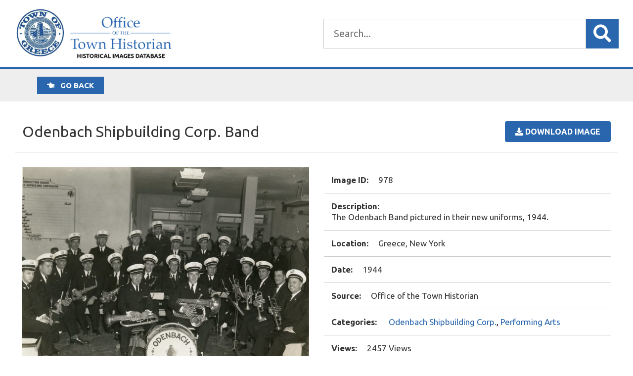

--- FILE ---
content_type: text/html; charset=UTF-8
request_url: https://greeceimages.org/images/odenbach-shipbuilding-corp-band/
body_size: 9455
content:
<!DOCTYPE html>
<html lang="en-US">
	<head>
		<meta charset="UTF-8">
		<meta name="viewport" content="width=device-width">
		<link href="https://fonts.googleapis.com/css?family=Ubuntu:300,400,700|Fanwood+Text" rel="stylesheet">
		<link rel="stylesheet" href="https://use.fontawesome.com/releases/v5.1.0/css/all.css" integrity="sha384-lKuwvrZot6UHsBSfcMvOkWwlCMgc0TaWr+30HWe3a4ltaBwTZhyTEggF5tJv8tbt" crossorigin="anonymous">


		<meta name='robots' content='index, follow, max-image-preview:large, max-snippet:-1, max-video-preview:-1' />

	<!-- This site is optimized with the Yoast SEO plugin v26.7 - https://yoast.com/wordpress/plugins/seo/ -->
	<title>Odenbach Shipbuilding Corp. Band - Town of Greece Historical Images</title>
	<link rel="canonical" href="https://greeceimages.org/images/odenbach-shipbuilding-corp-band/" />
	<meta property="og:locale" content="en_US" />
	<meta property="og:type" content="article" />
	<meta property="og:title" content="Odenbach Shipbuilding Corp. Band - Town of Greece Historical Images" />
	<meta property="og:url" content="https://greeceimages.org/images/odenbach-shipbuilding-corp-band/" />
	<meta property="og:site_name" content="Town of Greece Historical Images" />
	<meta property="og:image" content="https://greeceimages.org/wp-content/uploads/img213-e1537460382733.jpg" />
	<meta property="og:image:width" content="1380" />
	<meta property="og:image:height" content="1096" />
	<meta property="og:image:type" content="image/jpeg" />
	<meta name="twitter:card" content="summary_large_image" />
	<script type="application/ld+json" class="yoast-schema-graph">{"@context":"https://schema.org","@graph":[{"@type":"WebPage","@id":"https://greeceimages.org/images/odenbach-shipbuilding-corp-band/","url":"https://greeceimages.org/images/odenbach-shipbuilding-corp-band/","name":"Odenbach Shipbuilding Corp. Band - Town of Greece Historical Images","isPartOf":{"@id":"https://greeceimages.org/#website"},"primaryImageOfPage":{"@id":"https://greeceimages.org/images/odenbach-shipbuilding-corp-band/#primaryimage"},"image":{"@id":"https://greeceimages.org/images/odenbach-shipbuilding-corp-band/#primaryimage"},"thumbnailUrl":"https://greeceimages.org/wp-content/uploads/img213-e1537460382733.jpg","datePublished":"2018-09-20T16:20:56+00:00","breadcrumb":{"@id":"https://greeceimages.org/images/odenbach-shipbuilding-corp-band/#breadcrumb"},"inLanguage":"en-US","potentialAction":[{"@type":"ReadAction","target":["https://greeceimages.org/images/odenbach-shipbuilding-corp-band/"]}]},{"@type":"ImageObject","inLanguage":"en-US","@id":"https://greeceimages.org/images/odenbach-shipbuilding-corp-band/#primaryimage","url":"https://greeceimages.org/wp-content/uploads/img213-e1537460382733.jpg","contentUrl":"https://greeceimages.org/wp-content/uploads/img213-e1537460382733.jpg","width":1380,"height":1096},{"@type":"BreadcrumbList","@id":"https://greeceimages.org/images/odenbach-shipbuilding-corp-band/#breadcrumb","itemListElement":[{"@type":"ListItem","position":1,"name":"Home","item":"https://greeceimages.org/"},{"@type":"ListItem","position":2,"name":"Images","item":"https://greeceimages.org/images/"},{"@type":"ListItem","position":3,"name":"Odenbach Shipbuilding Corp. Band"}]},{"@type":"WebSite","@id":"https://greeceimages.org/#website","url":"https://greeceimages.org/","name":"Town of Greece Historical Images","description":"Historical Images Database","publisher":{"@id":"https://greeceimages.org/#organization"},"potentialAction":[{"@type":"SearchAction","target":{"@type":"EntryPoint","urlTemplate":"https://greeceimages.org/?s={search_term_string}"},"query-input":{"@type":"PropertyValueSpecification","valueRequired":true,"valueName":"search_term_string"}}],"inLanguage":"en-US"},{"@type":"Organization","@id":"https://greeceimages.org/#organization","name":"Town of Greece","url":"https://greeceimages.org/","logo":{"@type":"ImageObject","inLanguage":"en-US","@id":"https://greeceimages.org/#/schema/logo/image/","url":"https://greeceimages.org/wp-content/uploads/icon-1.png","contentUrl":"https://greeceimages.org/wp-content/uploads/icon-1.png","width":512,"height":512,"caption":"Town of Greece"},"image":{"@id":"https://greeceimages.org/#/schema/logo/image/"}}]}</script>
	<!-- / Yoast SEO plugin. -->


<link rel='dns-prefetch' href='//static.addtoany.com' />
<link rel="alternate" title="oEmbed (JSON)" type="application/json+oembed" href="https://greeceimages.org/wp-json/oembed/1.0/embed?url=https%3A%2F%2Fgreeceimages.org%2Fimages%2Fodenbach-shipbuilding-corp-band%2F" />
<link rel="alternate" title="oEmbed (XML)" type="text/xml+oembed" href="https://greeceimages.org/wp-json/oembed/1.0/embed?url=https%3A%2F%2Fgreeceimages.org%2Fimages%2Fodenbach-shipbuilding-corp-band%2F&#038;format=xml" />
<style id='wp-img-auto-sizes-contain-inline-css' type='text/css'>
img:is([sizes=auto i],[sizes^="auto," i]){contain-intrinsic-size:3000px 1500px}
/*# sourceURL=wp-img-auto-sizes-contain-inline-css */
</style>
<style id='wp-emoji-styles-inline-css' type='text/css'>

	img.wp-smiley, img.emoji {
		display: inline !important;
		border: none !important;
		box-shadow: none !important;
		height: 1em !important;
		width: 1em !important;
		margin: 0 0.07em !important;
		vertical-align: -0.1em !important;
		background: none !important;
		padding: 0 !important;
	}
/*# sourceURL=wp-emoji-styles-inline-css */
</style>
<style id='wp-block-library-inline-css' type='text/css'>
:root{--wp-block-synced-color:#7a00df;--wp-block-synced-color--rgb:122,0,223;--wp-bound-block-color:var(--wp-block-synced-color);--wp-editor-canvas-background:#ddd;--wp-admin-theme-color:#007cba;--wp-admin-theme-color--rgb:0,124,186;--wp-admin-theme-color-darker-10:#006ba1;--wp-admin-theme-color-darker-10--rgb:0,107,160.5;--wp-admin-theme-color-darker-20:#005a87;--wp-admin-theme-color-darker-20--rgb:0,90,135;--wp-admin-border-width-focus:2px}@media (min-resolution:192dpi){:root{--wp-admin-border-width-focus:1.5px}}.wp-element-button{cursor:pointer}:root .has-very-light-gray-background-color{background-color:#eee}:root .has-very-dark-gray-background-color{background-color:#313131}:root .has-very-light-gray-color{color:#eee}:root .has-very-dark-gray-color{color:#313131}:root .has-vivid-green-cyan-to-vivid-cyan-blue-gradient-background{background:linear-gradient(135deg,#00d084,#0693e3)}:root .has-purple-crush-gradient-background{background:linear-gradient(135deg,#34e2e4,#4721fb 50%,#ab1dfe)}:root .has-hazy-dawn-gradient-background{background:linear-gradient(135deg,#faaca8,#dad0ec)}:root .has-subdued-olive-gradient-background{background:linear-gradient(135deg,#fafae1,#67a671)}:root .has-atomic-cream-gradient-background{background:linear-gradient(135deg,#fdd79a,#004a59)}:root .has-nightshade-gradient-background{background:linear-gradient(135deg,#330968,#31cdcf)}:root .has-midnight-gradient-background{background:linear-gradient(135deg,#020381,#2874fc)}:root{--wp--preset--font-size--normal:16px;--wp--preset--font-size--huge:42px}.has-regular-font-size{font-size:1em}.has-larger-font-size{font-size:2.625em}.has-normal-font-size{font-size:var(--wp--preset--font-size--normal)}.has-huge-font-size{font-size:var(--wp--preset--font-size--huge)}.has-text-align-center{text-align:center}.has-text-align-left{text-align:left}.has-text-align-right{text-align:right}.has-fit-text{white-space:nowrap!important}#end-resizable-editor-section{display:none}.aligncenter{clear:both}.items-justified-left{justify-content:flex-start}.items-justified-center{justify-content:center}.items-justified-right{justify-content:flex-end}.items-justified-space-between{justify-content:space-between}.screen-reader-text{border:0;clip-path:inset(50%);height:1px;margin:-1px;overflow:hidden;padding:0;position:absolute;width:1px;word-wrap:normal!important}.screen-reader-text:focus{background-color:#ddd;clip-path:none;color:#444;display:block;font-size:1em;height:auto;left:5px;line-height:normal;padding:15px 23px 14px;text-decoration:none;top:5px;width:auto;z-index:100000}html :where(.has-border-color){border-style:solid}html :where([style*=border-top-color]){border-top-style:solid}html :where([style*=border-right-color]){border-right-style:solid}html :where([style*=border-bottom-color]){border-bottom-style:solid}html :where([style*=border-left-color]){border-left-style:solid}html :where([style*=border-width]){border-style:solid}html :where([style*=border-top-width]){border-top-style:solid}html :where([style*=border-right-width]){border-right-style:solid}html :where([style*=border-bottom-width]){border-bottom-style:solid}html :where([style*=border-left-width]){border-left-style:solid}html :where(img[class*=wp-image-]){height:auto;max-width:100%}:where(figure){margin:0 0 1em}html :where(.is-position-sticky){--wp-admin--admin-bar--position-offset:var(--wp-admin--admin-bar--height,0px)}@media screen and (max-width:600px){html :where(.is-position-sticky){--wp-admin--admin-bar--position-offset:0px}}

/*# sourceURL=wp-block-library-inline-css */
</style><style id='global-styles-inline-css' type='text/css'>
:root{--wp--preset--aspect-ratio--square: 1;--wp--preset--aspect-ratio--4-3: 4/3;--wp--preset--aspect-ratio--3-4: 3/4;--wp--preset--aspect-ratio--3-2: 3/2;--wp--preset--aspect-ratio--2-3: 2/3;--wp--preset--aspect-ratio--16-9: 16/9;--wp--preset--aspect-ratio--9-16: 9/16;--wp--preset--color--black: #000000;--wp--preset--color--cyan-bluish-gray: #abb8c3;--wp--preset--color--white: #ffffff;--wp--preset--color--pale-pink: #f78da7;--wp--preset--color--vivid-red: #cf2e2e;--wp--preset--color--luminous-vivid-orange: #ff6900;--wp--preset--color--luminous-vivid-amber: #fcb900;--wp--preset--color--light-green-cyan: #7bdcb5;--wp--preset--color--vivid-green-cyan: #00d084;--wp--preset--color--pale-cyan-blue: #8ed1fc;--wp--preset--color--vivid-cyan-blue: #0693e3;--wp--preset--color--vivid-purple: #9b51e0;--wp--preset--gradient--vivid-cyan-blue-to-vivid-purple: linear-gradient(135deg,rgb(6,147,227) 0%,rgb(155,81,224) 100%);--wp--preset--gradient--light-green-cyan-to-vivid-green-cyan: linear-gradient(135deg,rgb(122,220,180) 0%,rgb(0,208,130) 100%);--wp--preset--gradient--luminous-vivid-amber-to-luminous-vivid-orange: linear-gradient(135deg,rgb(252,185,0) 0%,rgb(255,105,0) 100%);--wp--preset--gradient--luminous-vivid-orange-to-vivid-red: linear-gradient(135deg,rgb(255,105,0) 0%,rgb(207,46,46) 100%);--wp--preset--gradient--very-light-gray-to-cyan-bluish-gray: linear-gradient(135deg,rgb(238,238,238) 0%,rgb(169,184,195) 100%);--wp--preset--gradient--cool-to-warm-spectrum: linear-gradient(135deg,rgb(74,234,220) 0%,rgb(151,120,209) 20%,rgb(207,42,186) 40%,rgb(238,44,130) 60%,rgb(251,105,98) 80%,rgb(254,248,76) 100%);--wp--preset--gradient--blush-light-purple: linear-gradient(135deg,rgb(255,206,236) 0%,rgb(152,150,240) 100%);--wp--preset--gradient--blush-bordeaux: linear-gradient(135deg,rgb(254,205,165) 0%,rgb(254,45,45) 50%,rgb(107,0,62) 100%);--wp--preset--gradient--luminous-dusk: linear-gradient(135deg,rgb(255,203,112) 0%,rgb(199,81,192) 50%,rgb(65,88,208) 100%);--wp--preset--gradient--pale-ocean: linear-gradient(135deg,rgb(255,245,203) 0%,rgb(182,227,212) 50%,rgb(51,167,181) 100%);--wp--preset--gradient--electric-grass: linear-gradient(135deg,rgb(202,248,128) 0%,rgb(113,206,126) 100%);--wp--preset--gradient--midnight: linear-gradient(135deg,rgb(2,3,129) 0%,rgb(40,116,252) 100%);--wp--preset--font-size--small: 13px;--wp--preset--font-size--medium: 20px;--wp--preset--font-size--large: 36px;--wp--preset--font-size--x-large: 42px;--wp--preset--spacing--20: 0.44rem;--wp--preset--spacing--30: 0.67rem;--wp--preset--spacing--40: 1rem;--wp--preset--spacing--50: 1.5rem;--wp--preset--spacing--60: 2.25rem;--wp--preset--spacing--70: 3.38rem;--wp--preset--spacing--80: 5.06rem;--wp--preset--shadow--natural: 6px 6px 9px rgba(0, 0, 0, 0.2);--wp--preset--shadow--deep: 12px 12px 50px rgba(0, 0, 0, 0.4);--wp--preset--shadow--sharp: 6px 6px 0px rgba(0, 0, 0, 0.2);--wp--preset--shadow--outlined: 6px 6px 0px -3px rgb(255, 255, 255), 6px 6px rgb(0, 0, 0);--wp--preset--shadow--crisp: 6px 6px 0px rgb(0, 0, 0);}:where(.is-layout-flex){gap: 0.5em;}:where(.is-layout-grid){gap: 0.5em;}body .is-layout-flex{display: flex;}.is-layout-flex{flex-wrap: wrap;align-items: center;}.is-layout-flex > :is(*, div){margin: 0;}body .is-layout-grid{display: grid;}.is-layout-grid > :is(*, div){margin: 0;}:where(.wp-block-columns.is-layout-flex){gap: 2em;}:where(.wp-block-columns.is-layout-grid){gap: 2em;}:where(.wp-block-post-template.is-layout-flex){gap: 1.25em;}:where(.wp-block-post-template.is-layout-grid){gap: 1.25em;}.has-black-color{color: var(--wp--preset--color--black) !important;}.has-cyan-bluish-gray-color{color: var(--wp--preset--color--cyan-bluish-gray) !important;}.has-white-color{color: var(--wp--preset--color--white) !important;}.has-pale-pink-color{color: var(--wp--preset--color--pale-pink) !important;}.has-vivid-red-color{color: var(--wp--preset--color--vivid-red) !important;}.has-luminous-vivid-orange-color{color: var(--wp--preset--color--luminous-vivid-orange) !important;}.has-luminous-vivid-amber-color{color: var(--wp--preset--color--luminous-vivid-amber) !important;}.has-light-green-cyan-color{color: var(--wp--preset--color--light-green-cyan) !important;}.has-vivid-green-cyan-color{color: var(--wp--preset--color--vivid-green-cyan) !important;}.has-pale-cyan-blue-color{color: var(--wp--preset--color--pale-cyan-blue) !important;}.has-vivid-cyan-blue-color{color: var(--wp--preset--color--vivid-cyan-blue) !important;}.has-vivid-purple-color{color: var(--wp--preset--color--vivid-purple) !important;}.has-black-background-color{background-color: var(--wp--preset--color--black) !important;}.has-cyan-bluish-gray-background-color{background-color: var(--wp--preset--color--cyan-bluish-gray) !important;}.has-white-background-color{background-color: var(--wp--preset--color--white) !important;}.has-pale-pink-background-color{background-color: var(--wp--preset--color--pale-pink) !important;}.has-vivid-red-background-color{background-color: var(--wp--preset--color--vivid-red) !important;}.has-luminous-vivid-orange-background-color{background-color: var(--wp--preset--color--luminous-vivid-orange) !important;}.has-luminous-vivid-amber-background-color{background-color: var(--wp--preset--color--luminous-vivid-amber) !important;}.has-light-green-cyan-background-color{background-color: var(--wp--preset--color--light-green-cyan) !important;}.has-vivid-green-cyan-background-color{background-color: var(--wp--preset--color--vivid-green-cyan) !important;}.has-pale-cyan-blue-background-color{background-color: var(--wp--preset--color--pale-cyan-blue) !important;}.has-vivid-cyan-blue-background-color{background-color: var(--wp--preset--color--vivid-cyan-blue) !important;}.has-vivid-purple-background-color{background-color: var(--wp--preset--color--vivid-purple) !important;}.has-black-border-color{border-color: var(--wp--preset--color--black) !important;}.has-cyan-bluish-gray-border-color{border-color: var(--wp--preset--color--cyan-bluish-gray) !important;}.has-white-border-color{border-color: var(--wp--preset--color--white) !important;}.has-pale-pink-border-color{border-color: var(--wp--preset--color--pale-pink) !important;}.has-vivid-red-border-color{border-color: var(--wp--preset--color--vivid-red) !important;}.has-luminous-vivid-orange-border-color{border-color: var(--wp--preset--color--luminous-vivid-orange) !important;}.has-luminous-vivid-amber-border-color{border-color: var(--wp--preset--color--luminous-vivid-amber) !important;}.has-light-green-cyan-border-color{border-color: var(--wp--preset--color--light-green-cyan) !important;}.has-vivid-green-cyan-border-color{border-color: var(--wp--preset--color--vivid-green-cyan) !important;}.has-pale-cyan-blue-border-color{border-color: var(--wp--preset--color--pale-cyan-blue) !important;}.has-vivid-cyan-blue-border-color{border-color: var(--wp--preset--color--vivid-cyan-blue) !important;}.has-vivid-purple-border-color{border-color: var(--wp--preset--color--vivid-purple) !important;}.has-vivid-cyan-blue-to-vivid-purple-gradient-background{background: var(--wp--preset--gradient--vivid-cyan-blue-to-vivid-purple) !important;}.has-light-green-cyan-to-vivid-green-cyan-gradient-background{background: var(--wp--preset--gradient--light-green-cyan-to-vivid-green-cyan) !important;}.has-luminous-vivid-amber-to-luminous-vivid-orange-gradient-background{background: var(--wp--preset--gradient--luminous-vivid-amber-to-luminous-vivid-orange) !important;}.has-luminous-vivid-orange-to-vivid-red-gradient-background{background: var(--wp--preset--gradient--luminous-vivid-orange-to-vivid-red) !important;}.has-very-light-gray-to-cyan-bluish-gray-gradient-background{background: var(--wp--preset--gradient--very-light-gray-to-cyan-bluish-gray) !important;}.has-cool-to-warm-spectrum-gradient-background{background: var(--wp--preset--gradient--cool-to-warm-spectrum) !important;}.has-blush-light-purple-gradient-background{background: var(--wp--preset--gradient--blush-light-purple) !important;}.has-blush-bordeaux-gradient-background{background: var(--wp--preset--gradient--blush-bordeaux) !important;}.has-luminous-dusk-gradient-background{background: var(--wp--preset--gradient--luminous-dusk) !important;}.has-pale-ocean-gradient-background{background: var(--wp--preset--gradient--pale-ocean) !important;}.has-electric-grass-gradient-background{background: var(--wp--preset--gradient--electric-grass) !important;}.has-midnight-gradient-background{background: var(--wp--preset--gradient--midnight) !important;}.has-small-font-size{font-size: var(--wp--preset--font-size--small) !important;}.has-medium-font-size{font-size: var(--wp--preset--font-size--medium) !important;}.has-large-font-size{font-size: var(--wp--preset--font-size--large) !important;}.has-x-large-font-size{font-size: var(--wp--preset--font-size--x-large) !important;}
/*# sourceURL=global-styles-inline-css */
</style>

<style id='classic-theme-styles-inline-css' type='text/css'>
/*! This file is auto-generated */
.wp-block-button__link{color:#fff;background-color:#32373c;border-radius:9999px;box-shadow:none;text-decoration:none;padding:calc(.667em + 2px) calc(1.333em + 2px);font-size:1.125em}.wp-block-file__button{background:#32373c;color:#fff;text-decoration:none}
/*# sourceURL=/wp-includes/css/classic-themes.min.css */
</style>
<link rel='stylesheet' id='wpmf-gallery-popup-style-css' href='https://greeceimages.org/wp-content/plugins/wp-media-folder/assets/css/display-gallery/magnific-popup.css?ver=0.9.9' type='text/css' media='all' />
<link rel='stylesheet' id='responsive-lightbox-glightbox-css' href='https://greeceimages.org/wp-content/plugins/responsive-lightbox/assets/glightbox/glightbox.min.css?ver=3.3.0' type='text/css' media='all' />
<link rel='stylesheet' id='bootstrap-css' href='https://greeceimages.org/wp-content/themes/greeceimages/css/bootstrap.min.css?ver=4.1.1' type='text/css' media='all' />
<link rel='stylesheet' id='slick-css' href='https://greeceimages.org/wp-content/themes/greeceimages/css/slick.css?ver=1.8.12' type='text/css' media='all' />
<link rel='stylesheet' id='slick-theme-css' href='https://greeceimages.org/wp-content/themes/greeceimages/css/slick-theme.css?ver=1.8.12' type='text/css' media='all' />
<link rel='stylesheet' id='wp-pagenavi-css' href='https://greeceimages.org/wp-content/plugins/wp-pagenavi/pagenavi-css.css?ver=2.70' type='text/css' media='all' />
<link rel='stylesheet' id='addtoany-css' href='https://greeceimages.org/wp-content/plugins/add-to-any/addtoany.min.css?ver=1.16' type='text/css' media='all' />
<link rel='stylesheet' id='style-style-css' href='https://greeceimages.org/wp-content/themes/greeceimages/css/style.css?ver=1536951333' type='text/css' media='all' />
<script type="text/javascript" src="https://greeceimages.org/wp-includes/js/jquery/jquery.min.js?ver=3.7.1" id="jquery-core-js"></script>
<script type="text/javascript" src="https://greeceimages.org/wp-includes/js/jquery/jquery-migrate.min.js?ver=3.4.1" id="jquery-migrate-js"></script>
<script type="text/javascript" id="addtoany-core-js-before">
/* <![CDATA[ */
window.a2a_config=window.a2a_config||{};a2a_config.callbacks=[];a2a_config.overlays=[];a2a_config.templates={};

//# sourceURL=addtoany-core-js-before
/* ]]> */
</script>
<script type="text/javascript" defer src="https://static.addtoany.com/menu/page.js" id="addtoany-core-js"></script>
<script type="text/javascript" defer src="https://greeceimages.org/wp-content/plugins/add-to-any/addtoany.min.js?ver=1.1" id="addtoany-jquery-js"></script>
<script type="text/javascript" src="https://greeceimages.org/wp-content/plugins/responsive-lightbox/assets/dompurify/purify.min.js?ver=3.3.1" id="dompurify-js"></script>
<script type="text/javascript" id="responsive-lightbox-sanitizer-js-before">
/* <![CDATA[ */
window.RLG = window.RLG || {}; window.RLG.sanitizeAllowedHosts = ["youtube.com","www.youtube.com","youtu.be","vimeo.com","player.vimeo.com"];
//# sourceURL=responsive-lightbox-sanitizer-js-before
/* ]]> */
</script>
<script type="text/javascript" src="https://greeceimages.org/wp-content/plugins/responsive-lightbox/js/sanitizer.js?ver=2.6.1" id="responsive-lightbox-sanitizer-js"></script>
<script type="text/javascript" src="https://greeceimages.org/wp-content/plugins/responsive-lightbox/assets/glightbox/glightbox.min.js?ver=3.3.0" id="responsive-lightbox-glightbox-js"></script>
<script type="text/javascript" src="https://greeceimages.org/wp-includes/js/underscore.min.js?ver=1.13.7" id="underscore-js"></script>
<script type="text/javascript" src="https://greeceimages.org/wp-content/plugins/responsive-lightbox/assets/infinitescroll/infinite-scroll.pkgd.min.js?ver=4.0.1" id="responsive-lightbox-infinite-scroll-js"></script>
<script type="text/javascript" id="responsive-lightbox-js-before">
/* <![CDATA[ */
var rlArgs = {"script":"glightbox","selector":"lightbox","customEvents":"","activeGalleries":true,"slideEffect":"slide","closeButton":true,"touchNavigation":true,"keyboardNavigation":true,"closeOnOutsideClick":true,"loop":false,"zoomable":true,"woocommerce_gallery":false,"ajaxurl":"https:\/\/greeceimages.org\/wp-admin\/admin-ajax.php","nonce":"5a8386315f","preview":false,"postId":978,"scriptExtension":false};

//# sourceURL=responsive-lightbox-js-before
/* ]]> */
</script>
<script type="text/javascript" src="https://greeceimages.org/wp-content/plugins/responsive-lightbox/js/front.js?ver=2.6.1" id="responsive-lightbox-js"></script>
<link rel="https://api.w.org/" href="https://greeceimages.org/wp-json/" /><link rel="EditURI" type="application/rsd+xml" title="RSD" href="https://greeceimages.org/xmlrpc.php?rsd" />
<link rel='shortlink' href='https://greeceimages.org/?p=978' />
<link rel="icon" href="https://greeceimages.org/wp-content/uploads/cropped-icon-1-32x32.png" sizes="32x32" />
<link rel="icon" href="https://greeceimages.org/wp-content/uploads/cropped-icon-1-192x192.png" sizes="192x192" />
<link rel="apple-touch-icon" href="https://greeceimages.org/wp-content/uploads/cropped-icon-1-180x180.png" />
<meta name="msapplication-TileImage" content="https://greeceimages.org/wp-content/uploads/cropped-icon-1-270x270.png" />
		
		<!-- Global site tag (gtag.js) - Google Analytics -->
		<script async src="https://www.googletagmanager.com/gtag/js?id=UA-73886775-35"></script>
		<script>
		  window.dataLayer = window.dataLayer || [];
		  function gtag(){dataLayer.push(arguments);}
		  gtag('js', new Date());
		
		  gtag('config', 'UA-73886775-35');
		</script>
		
	</head>
	<body class="wp-singular images-template-default single single-images postid-978 wp-theme-greeceimages">
		<header id="header" role="banner">
			
						
			<div id="archiveHeader">
				<div class="headerTop">
					<div class="container-fluid">
						<div class="row align-items-center">
							
							<div class="col-lg">
								<a href="/"><img class="logo" src="/wp-content/themes/greeceimages/images/GreeceHistorianLogo-DB.png" alt="Town of Greece - Office of the Town Historian"></a>			
							</div>
							<div class="col-lg">
								<div class="searchBox">
									<form role="search" method="get" id="searchform" action="/">	
									<div class="row align-items-center justify-content-center">					
										<input type="text" class="search-field" placeholder="Search..." value="" name="s" id="s" />					
										<input type="hidden" value="1" name="sentence" />					
										<input type="hidden" value="images" name="post_type" />				
										<button type="submit" id="searchsubmit"><i class="fas fa-search"></i></button>			
									</div>					
									</form>
								</div>
									
							</div>
							
						</div>			
					</div>
				</div><!- End .headerTop ->
				
				
								
				
								<div class="headerFilter">
					<div class="container-fluid back">
						<div class="row align-items-center">
							<script>
							  if (history.length > 1) {
							    document.write('<a class="backBtn" href="javascript:history.back()"><i class="fas fa-hand-point-left"></i> Go back</a>');
							  }
							</script>
						</div>
					</div>
				</div>
								
			</div><!- End #archiveHeader ->
			
						
			
			
			
		</header>
		
		
		<nav id="menu" role="navigation">
			<div class="menu"><ul>
<li class="page_item page-item-6"><a href="https://greeceimages.org/">Home</a></li>
<li class="page_item page-item-22"><a href="https://greeceimages.org/search/">Search</a></li>
</ul></div>
		</nav>
<section id="page" role="main">
	
		
		
		
	<div id="singleImage"> 
		<div class="container-fluid">
			
			<div class="row align-items-center singleTitleRow">
				<div class="col-lg">
					<h1 class="title">Odenbach Shipbuilding Corp. Band</h1>
				</div>
				<div class="col-lg-auto">
					<a href="https://greeceimages.org/wp-content/uploads/img213-e1537460382733.jpg" download ><button class="btn"><i class="fas fa-download"></i> Download Image</button></a>
				</div>
			</div>
		
			
			<div class="row">
				<div class="col-lg-6">	
					<div class="image">
						<a href="https://greeceimages.org/wp-content/uploads/img213-e1537460382733.jpg" data-rel="lightbox" data-sub-html="This is a test">
							<img src="https://greeceimages.org/wp-content/uploads/img213-e1537460382733-1024x813.jpg" alt="Odenbach Shipbuilding Corp. Band">
						</a>
					</div>
					<div class="imageButtons" style="text-align: center">
						<p style="text-align: center">Click the photo to enlarge and zoom</p>
						<a class="button" href="https://greeceimages.org/wp-content/uploads/img213-e1537460382733.jpg" target="_blank">View Full Size</a>
						<a class="button" href="https://greeceimages.org/wp-content/uploads/img213-e1537460382733-1024x813.jpg" target="_blank">View Large</a>
						<a class="button" href="https://greeceimages.org/wp-content/uploads/img213-e1537460382733-420x334.jpg" target="_blank">View Medium</a>
					</div>
				</div>
				<div class="col-lg-6">
					<div class="info">
						<div class="infoItem">
							<span class="infoTitle">Image ID:</span>978						</div>
						<div class="infoItem">
							<span class="infoTitle">Description:</span><br>The Odenbach Band pictured in their new uniforms, 1944.						</div>
						<div class="infoItem">
							<span class="infoTitle">Location:</span>Greece, New York						</div>
						<div class="infoItem">
							<span class="infoTitle">Date:</span>1944						</div>
						<div class="infoItem">
							<span class="infoTitle">Source:</span>Office of the Town Historian						</div>
						<div class="infoItem">
							<span class="infoTitle">Categories:</span>
							<a class="catLink" href="https://greeceimages.org/category/odenbach-shipbuilding/" alt="View all posts in Odenbach Shipbuilding Corp.">Odenbach Shipbuilding Corp.</a>  <a class="catLink" href="https://greeceimages.org/category/performing-arts/" alt="View all posts in Performing Arts">Performing Arts</a>						</div>
						<div class="infoItem">
							<span class="infoTitle">Views:</span>2457 Views						</div>
						<div class="infoItem">
							<span class="infoTitle">Date Added:</span>September 20, 2018						</div>
						<div class="infoItem">
							<span class="infoTitle">Full Image:</span> <a href="https://greeceimages.org/wp-content/uploads/img213-e1537460382733.jpg">1380 x 1096px</a>
						</div>
						<div class="infoItem">
							<span class="infoTitle">Large Image:</span> <a href="https://greeceimages.org/wp-content/uploads/img213-e1537460382733-1024x813.jpg">1024 x 813px</a>
						</div>
						<div class="infoItem">
							<span class="infoTitle">Medium Image:</span> <a href="https://greeceimages.org/wp-content/uploads/img213-e1537460382733-420x334.jpg">420 x 334px</a>
						</div>

					</div>
				</div>
			</div>
		</div>
	</div><!-- End #singleImage -->
	
	<div class="socialShare">
		<div class="shareTitle">Share this image:</div>
		<div class="shareButtons"><div class="addtoany_shortcode"><div class="a2a_kit a2a_kit_size_32 addtoany_list" data-a2a-url="https://greeceimages.org/images/odenbach-shipbuilding-corp-band/" data-a2a-title="Odenbach Shipbuilding Corp. Band"><a class="a2a_button_facebook" href="https://www.addtoany.com/add_to/facebook?linkurl=https%3A%2F%2Fgreeceimages.org%2Fimages%2Fodenbach-shipbuilding-corp-band%2F&amp;linkname=Odenbach%20Shipbuilding%20Corp.%20Band" title="Facebook" rel="nofollow noopener" target="_blank"></a><a class="a2a_button_twitter" href="https://www.addtoany.com/add_to/twitter?linkurl=https%3A%2F%2Fgreeceimages.org%2Fimages%2Fodenbach-shipbuilding-corp-band%2F&amp;linkname=Odenbach%20Shipbuilding%20Corp.%20Band" title="Twitter" rel="nofollow noopener" target="_blank"></a><a class="a2a_button_pinterest" href="https://www.addtoany.com/add_to/pinterest?linkurl=https%3A%2F%2Fgreeceimages.org%2Fimages%2Fodenbach-shipbuilding-corp-band%2F&amp;linkname=Odenbach%20Shipbuilding%20Corp.%20Band" title="Pinterest" rel="nofollow noopener" target="_blank"></a><a class="a2a_button_email" href="https://www.addtoany.com/add_to/email?linkurl=https%3A%2F%2Fgreeceimages.org%2Fimages%2Fodenbach-shipbuilding-corp-band%2F&amp;linkname=Odenbach%20Shipbuilding%20Corp.%20Band" title="Email" rel="nofollow noopener" target="_blank"></a><a class="a2a_button_copy_link" href="https://www.addtoany.com/add_to/copy_link?linkurl=https%3A%2F%2Fgreeceimages.org%2Fimages%2Fodenbach-shipbuilding-corp-band%2F&amp;linkname=Odenbach%20Shipbuilding%20Corp.%20Band" title="Copy Link" rel="nofollow noopener" target="_blank"></a></div></div></div>
	</div>

	
		
	
	
	<div class="fluid-container imageQueryBox">
		<div class="row align-items-center singleTitleRow">
			<div class="col">
				<h2>Related Images</h2>
			</div>
		</div>
		<div class="row imageBoxes slick">
			
				<!--fwp-loop-->
				    
				    <div class="imageBox">
						<div class="image"><a href="https://greeceimages.org/images/aerial-view-of-elmgrove-road-erie-canal/"><img width="420" height="423" src="https://greeceimages.org/wp-content/uploads/img316-420x423.jpg" class="attachment-medium size-medium wp-post-image" alt="" decoding="async" loading="lazy" srcset="https://greeceimages.org/wp-content/uploads/img316-420x423.jpg 420w, https://greeceimages.org/wp-content/uploads/img316-150x150.jpg 150w, https://greeceimages.org/wp-content/uploads/img316-768x773.jpg 768w, https://greeceimages.org/wp-content/uploads/img316.jpg 906w" sizes="auto, (max-width: 420px) 100vw, 420px" /></a></div>
						<div class="title"><a href="">Aerial View of Elmgrove Road &#038; Erie Canal</a></div>
					</div>
				 
								    
				    <div class="imageBox">
						<div class="image"><a href="https://greeceimages.org/images/2016-glimpses-of-greece-peoples-choice-lightning-strike-over-elementary-school/"><img width="420" height="258" src="https://greeceimages.org/wp-content/uploads/57c0f6e6eb217-image-420x258.jpeg" class="attachment-medium size-medium wp-post-image" alt="" decoding="async" loading="lazy" srcset="https://greeceimages.org/wp-content/uploads/57c0f6e6eb217-image-420x258.jpeg 420w, https://greeceimages.org/wp-content/uploads/57c0f6e6eb217-image-768x472.jpeg 768w, https://greeceimages.org/wp-content/uploads/57c0f6e6eb217-image-1024x629.jpeg 1024w" sizes="auto, (max-width: 420px) 100vw, 420px" /></a></div>
						<div class="title"><a href="">2016 Glimpses of Greece People&#8217;s Choice &#8211; &#8220;Lightning Strike Over Elementary School&#8221;</a></div>
					</div>
				 
								    
				    <div class="imageBox">
						<div class="image"><a href="https://greeceimages.org/images/vanderstyne-ford-on-ridge-road/"><img width="420" height="310" src="https://greeceimages.org/wp-content/uploads/IMG00001-Copy-e1580843422558-420x310.jpg" class="attachment-medium size-medium wp-post-image" alt="" decoding="async" loading="lazy" srcset="https://greeceimages.org/wp-content/uploads/IMG00001-Copy-e1580843422558-420x310.jpg 420w, https://greeceimages.org/wp-content/uploads/IMG00001-Copy-e1580843422558-768x566.jpg 768w, https://greeceimages.org/wp-content/uploads/IMG00001-Copy-e1580843422558-1024x755.jpg 1024w" sizes="auto, (max-width: 420px) 100vw, 420px" /></a></div>
						<div class="title"><a href="">Vanderstyne Ford on Ridge Road</a></div>
					</div>
				 
								
		</div>
	</div>
	
		
    
</section>
				
		<footer id="footer" role="contentinfo">
			
			<div class="container-fluid">
				<div class="row">
					<div class="col-xl footLeft">
						<div class="row">
							<div class="col-md branding">
								<img class="logo" src="/wp-content/themes/greeceimages/images/Town-of-Greece_logo.png">
							</div>
							<div class="col-sm address">
								<p>
									<strong>OFFICE OF THE TOWN HISTORIAN</strong><br>
									2 Vince Tofany Blvd<br>
									Greece, NY 14612<br>
									585.723.2480<br><br>Keith Suhr, Town Historian<br>ksuhr@greeceny.gov								</p>
							</div>
							<div class="col-sm hours">
								<p>
									<strong>OFFICE HOURS</strong><br>
									Friday, 11-1 or by appointment								</p>
							</div>
						</div>
					</div>
					<div class="col-xl footRight">
						<p><strong>DISCLAIMER</strong><br>The images on the Historical Photo Database are the property of the Office of the Town Historian, unless otherwise indicated, which retains all right thereto.  The contributors to the Greece Historical Images database provide these images for non-commercial, personal, educational or research use only. Prior written permission from the contributing partner must be obtained for any other use; including but not limited to commercial or scholarly publications, reproductions or redistribution of an image.
SPECIAL THANKS to the following people and organizations who have managed the documentation of the history of Greece, New York since 1945:  Hazel Herrick, Elbert Angevine, Virginia "Ginny" Tomkiewicz, Greece Historical Society and Alan Mueller.  </p>
					</div>	
				</div>
			</div>
			
		</footer>
		
		<section id="copyright">
			<div class="container-fluid">
				<div class="row">
					<div class="col-md-6 text-center text-md-left">
						&copy; 2026 Town of Greece. All Rights Reserved.
					</div>
					<div class="col-md-6 text-center text-md-right">
						Website design by <a href="https://masondigital.com" aria-label="Website Development" target="_blank">Mason Digital</a>
					</div>
				</div>
			</div>
		</section>
		
		<script type="speculationrules">
{"prefetch":[{"source":"document","where":{"and":[{"href_matches":"/*"},{"not":{"href_matches":["/wp-*.php","/wp-admin/*","/wp-content/uploads/*","/wp-content/*","/wp-content/plugins/*","/wp-content/themes/greeceimages/*","/*\\?(.+)"]}},{"not":{"selector_matches":"a[rel~=\"nofollow\"]"}},{"not":{"selector_matches":".no-prefetch, .no-prefetch a"}}]},"eagerness":"conservative"}]}
</script>
<script type="text/javascript" src="https://greeceimages.org/wp-includes/js/imagesloaded.min.js?ver=5.0.0" id="imagesloaded-js"></script>
<script type="text/javascript" src="https://greeceimages.org/wp-includes/js/masonry.min.js?ver=4.2.2" id="masonry-js"></script>
<script type="text/javascript" src="https://greeceimages.org/wp-includes/js/jquery/jquery.masonry.min.js?ver=3.1.2b" id="jquery-masonry-js"></script>
<script type="text/javascript" src="https://greeceimages.org/wp-content/themes/greeceimages/js/script.js?ver=1.0.24" id="script-js"></script>
<script type="text/javascript" src="https://greeceimages.org/wp-content/themes/greeceimages/js/bootstrap.min.js?ver=4.1.1" id="bootstrap-js"></script>
<script type="text/javascript" src="https://greeceimages.org/wp-content/themes/greeceimages/js/slick.min.js?ver=1.8.12" id="slick-js"></script>
<script id="wp-emoji-settings" type="application/json">
{"baseUrl":"https://s.w.org/images/core/emoji/17.0.2/72x72/","ext":".png","svgUrl":"https://s.w.org/images/core/emoji/17.0.2/svg/","svgExt":".svg","source":{"concatemoji":"https://greeceimages.org/wp-includes/js/wp-emoji-release.min.js?ver=6.9"}}
</script>
<script type="module">
/* <![CDATA[ */
/*! This file is auto-generated */
const a=JSON.parse(document.getElementById("wp-emoji-settings").textContent),o=(window._wpemojiSettings=a,"wpEmojiSettingsSupports"),s=["flag","emoji"];function i(e){try{var t={supportTests:e,timestamp:(new Date).valueOf()};sessionStorage.setItem(o,JSON.stringify(t))}catch(e){}}function c(e,t,n){e.clearRect(0,0,e.canvas.width,e.canvas.height),e.fillText(t,0,0);t=new Uint32Array(e.getImageData(0,0,e.canvas.width,e.canvas.height).data);e.clearRect(0,0,e.canvas.width,e.canvas.height),e.fillText(n,0,0);const a=new Uint32Array(e.getImageData(0,0,e.canvas.width,e.canvas.height).data);return t.every((e,t)=>e===a[t])}function p(e,t){e.clearRect(0,0,e.canvas.width,e.canvas.height),e.fillText(t,0,0);var n=e.getImageData(16,16,1,1);for(let e=0;e<n.data.length;e++)if(0!==n.data[e])return!1;return!0}function u(e,t,n,a){switch(t){case"flag":return n(e,"\ud83c\udff3\ufe0f\u200d\u26a7\ufe0f","\ud83c\udff3\ufe0f\u200b\u26a7\ufe0f")?!1:!n(e,"\ud83c\udde8\ud83c\uddf6","\ud83c\udde8\u200b\ud83c\uddf6")&&!n(e,"\ud83c\udff4\udb40\udc67\udb40\udc62\udb40\udc65\udb40\udc6e\udb40\udc67\udb40\udc7f","\ud83c\udff4\u200b\udb40\udc67\u200b\udb40\udc62\u200b\udb40\udc65\u200b\udb40\udc6e\u200b\udb40\udc67\u200b\udb40\udc7f");case"emoji":return!a(e,"\ud83e\u1fac8")}return!1}function f(e,t,n,a){let r;const o=(r="undefined"!=typeof WorkerGlobalScope&&self instanceof WorkerGlobalScope?new OffscreenCanvas(300,150):document.createElement("canvas")).getContext("2d",{willReadFrequently:!0}),s=(o.textBaseline="top",o.font="600 32px Arial",{});return e.forEach(e=>{s[e]=t(o,e,n,a)}),s}function r(e){var t=document.createElement("script");t.src=e,t.defer=!0,document.head.appendChild(t)}a.supports={everything:!0,everythingExceptFlag:!0},new Promise(t=>{let n=function(){try{var e=JSON.parse(sessionStorage.getItem(o));if("object"==typeof e&&"number"==typeof e.timestamp&&(new Date).valueOf()<e.timestamp+604800&&"object"==typeof e.supportTests)return e.supportTests}catch(e){}return null}();if(!n){if("undefined"!=typeof Worker&&"undefined"!=typeof OffscreenCanvas&&"undefined"!=typeof URL&&URL.createObjectURL&&"undefined"!=typeof Blob)try{var e="postMessage("+f.toString()+"("+[JSON.stringify(s),u.toString(),c.toString(),p.toString()].join(",")+"));",a=new Blob([e],{type:"text/javascript"});const r=new Worker(URL.createObjectURL(a),{name:"wpTestEmojiSupports"});return void(r.onmessage=e=>{i(n=e.data),r.terminate(),t(n)})}catch(e){}i(n=f(s,u,c,p))}t(n)}).then(e=>{for(const n in e)a.supports[n]=e[n],a.supports.everything=a.supports.everything&&a.supports[n],"flag"!==n&&(a.supports.everythingExceptFlag=a.supports.everythingExceptFlag&&a.supports[n]);var t;a.supports.everythingExceptFlag=a.supports.everythingExceptFlag&&!a.supports.flag,a.supports.everything||((t=a.source||{}).concatemoji?r(t.concatemoji):t.wpemoji&&t.twemoji&&(r(t.twemoji),r(t.wpemoji)))});
//# sourceURL=https://greeceimages.org/wp-includes/js/wp-emoji-loader.min.js
/* ]]> */
</script>
		
		<script type="text/javascript">
		jQuery(document).ready(function(){
			jQuery('.imageBoxes.slick').slick({
			  dots: true,
			  infinite: false,
			  speed: 300,
			  slidesToShow: 3,
			  slidesToScroll: 1,
			  responsive: [
			    {
			      breakpoint: 1023,
			      settings: {
			        slidesToShow: 2,
			        slidesToScroll: 1,
			        infinite: true,
			        dots: true
			      }
			    },
			    {
			      breakpoint: 600,
			      settings: {
			        slidesToShow: 1,
			        slidesToScroll: 1
			      }
			    }
			    // You can unslick at a given breakpoint now by adding:
			    // settings: "unslick"
			    // instead of a settings object
			  ]
			});
		});
		</script>
		
		
		
	</body>
</html>
<!--
Performance optimized by W3 Total Cache. Learn more: https://www.boldgrid.com/w3-total-cache/?utm_source=w3tc&utm_medium=footer_comment&utm_campaign=free_plugin


Served from: greeceimages.org @ 2026-01-18 05:03:48 by W3 Total Cache
-->

--- FILE ---
content_type: text/css
request_url: https://greeceimages.org/wp-content/themes/greeceimages/css/style.css?ver=1536951333
body_size: 2522
content:
body {
  color: #333;
  font-size: 17px;
  font-family: 'Ubuntu', sans-serif;
  font-weight: 400;
  -webkit-font-smoothing: antialiased;
  line-height: 1.3;
}
@media (max-width: 767px) {
  body {
    font-size: 15px;
  }
}
h1, h2 {
  font-weight: 400;
}
.archive h1.entry-title {
  padding-bottom: 15px;
  border-bottom: 1px solid #ccc;
  margin-bottom: 30px;
}
h1 {
  font-size: 180%;
}
h2 {
  font-size: 130%;
  text-transform: uppercase;
  letter-spacing: 2px;
}
a {
  color: #2966ae;
  outline: none;
}
.button {
  background: #2966ae;
  padding: 10px 20px;
  color: #fff;
  border-radius: 5px;
}
.button:hover {
  background: #fff;
  color: #2966ae;
  text-decoration: none;
}
#menu {
  display: none;
}
#page, .headerTop .container-fluid, .headerFilter .container-fluid, #moreCategories .container-fluid {
  display: block;
  max-width: 1400px;
  margin: 0 auto;
}
#homeHeader {
  background: #2966ae;
  background-image: url(/wp-content/themes/greeceimages/images/GHPB_bg.png);
  background-position: center top;
  background-size: cover;
  padding: 30px;
}
#homeHeader .container-fluid {
  max-width: 1000px;
  text-align: center;
  color: #fff;
}
#homeHeader .logo {
  display: block;
  width: 100%;
  max-width: 450px;
  margin: 0 auto 15px;
}
#homeHeader h1 {
  font-family: 'Fanwood Text', serif;
  font-weight: 400;
  font-size: 375%;
  line-height: 1.1;
  margin-bottom: 20px;
}
@media (max-width: 767px) {
  #homeHeader h1 {
    font-size: 250%;
  }
}
@media (max-width: 600px) {
  #homeHeader h1 {
    font-size: 220%;
  }
}
#homeHeader p {
  font-size: 110%;
}
#homeHeader .searchBox {
  margin-bottom: 30px;
}
#homeHeader .search-field {
  width: 80%;
  max-width: 600px;
}
#archiveHeader .headerTop {
  padding: 15px;
  border-bottom: 5px solid #2966ae;
}
#archiveHeader .headerTop .logo {
  width: 100%;
  max-width: 325px;
}
@media (max-width: 991px) {
  #archiveHeader .headerTop .logo {
    display: block;
    margin: 0 auto 15px;
  }
}
#archiveHeader .headerFilter {
  font-size: 90%;
  background: #eee;
  padding: 0 15px;
}
#archiveHeader .headerFilter .filterCol {
  border-right: 1px solid #333;
  padding: 20px;
}
@media (max-width: 767px) {
  #archiveHeader .headerFilter .filterCol {
    padding: 10px 0 0 0;
    border-right: none;
    text-align: center;
  }
  #archiveHeader .headerFilter .filterCol:nth-child(2) {
    padding-bottom: 10px;
  }
  #archiveHeader .headerFilter .filterCol:last-child {
    display: none;
  }
}
#archiveHeader .headerFilter .filterCol .filterLabel {
  display: inline-block;
  font-weight: 600;
  margin-right: 20px;
}
@media (max-width: 767px) {
  #archiveHeader .headerFilter .filterCol .filterLabel {
    padding: 15px 5px 15px 0;
  }
}
#archiveHeader .headerFilter .filterCol .filterItem {
  display: inline-block;
  padding: 10px 10px;
  color: #333;
  cursor: pointer;
}
#archiveHeader .headerFilter .filterCol .filterItem:hover {
  color: #2966ae;
  text-decoration: none;
}
#archiveHeader .headerFilter .filterCol .filterItem.drop:after {
  content: '\f107';
  font-family: "Font Awesome 5 Free";
  font-weight: 600;
  color: #333;
  margin-left: 10px;
}
#archiveHeader .headerFilter .filterCol .filterItem.drop[aria-expanded="true"]:after {
  content: '\f106';
}
#archiveHeader .headerFilter .filterCol .facetwp-sort {
  display: inline-block;
}
#archiveHeader .headerFilter .filterCol .filterItem.grid.active, #archiveHeader .headerFilter .filterCol .filterItem.list.active {
  background: #2966ae;
  color: #fff;
}
#archiveHeader .headerFilter .filterCol .filterItem.grid:before {
  content: '\f00a';
  font-family: "Font Awesome 5 Free";
  font-weight: 600;
  margin-right: 10px;
}
#archiveHeader .headerFilter .filterCol .filterItem.list:before {
  content: '\f03a';
  font-family: "Font Awesome 5 Free";
  font-weight: 600;
  margin-right: 10px;
}
#archiveHeader .headerFilter .filterCol select {
  background-color: #2966ae;
  color: #fff;
  padding: 8px;
  height: 36px;
  width: 200px;
  -webkit-border-radius: 5px;
  -moz-border-radius: 5px;
  border-radius: 5px;
  outline: none;
  margin-right: 20px;
}
#archiveHeader .headerFilter .filterCol.last {
  border-right: none;
}
#archiveHeader .headerFilter .filterRow {
  border-top: 1px solid #ccc;
}
#archiveHeader .headerFilter .filterItems {
  font-size: 90%;
  display: block;
  padding: 20px 15px;
}
#archiveHeader .headerFilter .filterItems .facetwp-facet {
  margin-bottom: 0;
}
#archiveHeader .headerFilter .filterItems .facetwp-checkbox {
  display: inline-block;
  margin-right: 30px;
  margin-bottom: 10px;
}
#archiveHeader .headerFilter .container-fluid.back {
  padding: 15px;
  padding-left: 75px;
}
#archiveHeader .headerFilter .container-fluid.back .backBtn {
  background: #2966ae;
  color: #fff;
  padding: 10px;
  padding: 8px 20px;
  text-transform: uppercase;
  font-weight: 600;
}
#archiveHeader .headerFilter .container-fluid.back .backBtn i {
  margin-right: 8px;
}
#archiveHeader .headerFilter .container-fluid.back:hover {
  text-decoration: none;
}
.searchBox .search-field {
  height: 60px;
  width: 600px;
  max-width: 85%;
  font-size: 20px;
  padding: 20px;
  border: none;
  border: 1px solid #ccc;
}
@media (max-width: 767px) {
  .searchBox .search-field {
    padding: 10px;
    font-size: 15px;
    height: 40px;
  }
}
@media (max-width: 500px) {
  .searchBox .search-field {
    max-width: 80%;
  }
}
@media (max-width: 374px) {
  .searchBox .search-field {
    max-width: 75%;
  }
}
.searchBox #searchsubmit {
  height: 60px;
  background: #2966ae;
  font-size: 36px;
  color: #fff;
  padding: 0 15px;
  border: none;
}
@media (max-width: 767px) {
  .searchBox #searchsubmit {
    font-size: 20px;
    height: 40px;
    padding: 0 10px;
  }
}
#page, #moreCategories .container-fluid {
  padding: 60px 30px;
}
@media (max-width: 767px) {
  #page, #moreCategories .container-fluid {
    padding: 30px;
  }
}
#page {
  padding-top: 40px;
}
#page .imageQueryBox {
  padding-bottom: 30px;
  margin-bottom: 30px;
  border-bottom: 1px solid #ccc;
}
#page .imageQueryBox .row:first-child {
  margin-bottom: 30px;
}
@media (max-width: 767px) {
  #page .imageQueryBox .singleTitleRow h2 {
    text-align: center;
    font-size: 150%;
    margin-bottom: 15px;
  }
}
#page .imageQueryBox:last-child {
  border: none;
}
#page .btn {
  display: block;
  margin: 0 auto;
  background: #2966ae;
  color: #fff;
  border-radius: none;
  padding: 8px 20px;
  text-transform: uppercase;
  font-weight: 600;
}
#page .imageBoxes .imageBox {
  margin-bottom: 30px;
}
#page .imageBoxes.slick .imageBox {
  margin-bottom: 0px;
}
#page .imageBox {
  padding: 0 15px;
}
#page .imageBox .image {
  width: 100%;
  height: 250px;
  overflow: hidden;
  margin-bottom: 10px;
}
@media (max-width: 420px) {
  #page .imageBox .image {
    height: 150px;
  }
}
#page .imageBox .image img {
  display: block;
  width: auto;
  height: 100%;
  transition: transform 400ms ease-out;
  margin: 0 auto;
}
#page .imageBox .image img:hover {
  transform: scale(1.05);
}
#page .imageBox .title {
  margin-bottom: 5px;
  text-align: center;
}
#page .imageBox .title a {
  font-size: 20px;
  color: #333;
}
@media (max-width: 767px) {
  #page .imageBox .title a {
    font-size: 18px;
    line-height: 1.2;
  }
}
#page .imageBox .title a:hover {
  text-decoration: none;
  color: #2966ae;
}
#page .imageBox .meta {
  color: #666;
  font-size: 80%;
  text-align: center;
}
@media (max-width: 767px) {
  #page .imageBox .meta {
    font-size: 70%;
  }
}
#page .imageBoxes.grid .imageBox .description {
  display: none;
}
#page .imageBoxes.list .imageBox {
  display: flex;
  border-bottom: 1px solid #ccc;
  padding-bottom: 18px;
}
@media (max-width: 767px) {
  #page .imageBoxes.list .imageBox {
    flex-flow: column;
  }
}
#page .imageBoxes.list .imageBox .image {
  min-width: 350px;
  width: 35%;
}
@media (max-width: 991px) {
  #page .imageBoxes.list .imageBox .image {
    min-width: 250px;
  }
}
@media (max-width: 767px) {
  #page .imageBoxes.list .imageBox .image {
    min-width: 350px;
    max-width: 100%;
    width: 100%;
  }
}
#page .imageBoxes.list .imageBox .imageInfo {
  padding-left: 30px;
  width: 65%;
}
@media (max-width: 767px) {
  #page .imageBoxes.list .imageBox .imageInfo {
    padding-left: 0;
    width: 100%;
  }
}
#page .imageBoxes.list .imageBox .imageInfo .title {
  font-weight: 600;
  margin-bottom: 5px;
  text-align: left;
}
#page .imageBoxes.list .imageBox .imageInfo .meta {
  margin-bottom: 15px;
  text-align: left;
}
#page .searchHeader {
  padding-bottom: 15px;
}
#page .facetResults {
  padding: 15px;
  border-bottom: 1px solid #ccc;
  border-top: 1px solid #ccc;
  margin-bottom: 50px;
}
#page .facetResults .facetwp-selections {
  display: inline-block;
}
#page .facetResults .facetwp-selection-label {
  font-weight: 600;
  margin-right: 15px;
}
#page .facetResults .facetwp-selection-value {
  border: 1px solid #ccc;
  padding: 7px 8px;
  padding-right: 25px;
  border-radius: 5px;
  background-position: 97% 50%;
}
#page .facetResults .facetwp-selection-value:hover {
  background-color: #eee;
}
#page .facetResults ul {
  margin-bottom: 0px;
}
#page .searchNav {
  padding: 30px 0;
  border-top: 1px solid #ccc;
  margin-top: 20px;
  text-align: center;
}
#page .socialShare {
  padding: 20px;
  border-top: 1px solid #ccc;
  border-bottom: 1px solid #ccc;
  margin-bottom: 30px;
  display: flex;
  align-items: center;
}
#page .socialShare .shareTitle {
  margin-right: 30px;
}
.slick-prev:before, .slick-next:before {
  color: #999;
  font-size: 36px;
}
.slick-prev {
  left: -40px;
}
#singleImage {
  margin-bottom: 30px;
}
#singleImage .singleTitleRow {
  padding-bottom: 20px;
  border-bottom: 1px solid #ccc;
  margin-bottom: 30px;
}
#singleImage .singleTitleRow .title {
  margin-bottom: 0px;
}
@media (max-width: 991px) {
  #singleImage .singleTitleRow .title {
    margin-bottom: 20px;
  }
}
#singleImage .image {
  margin-bottom: 15px;
}
#singleImage .image img {
  width: 100%;
}
#singleImage .image .magnify {
  transition: 0.5s ease;
  opacity: 0;
  display: flex;
  align-content: center;
}
#singleImage .image:hover .magnify {
  opacity: 0.8;
}
#singleImage .imageButtons p {
  text-align: center;
  font-size: 90%;
  color: #666;
  font-style: italic;
  margin-bottom: 25px;
  padding-bottom: 10px;
  border-bottom: 1px solid #ccc;
}
#singleImage .imageButtons .button {
  margin-right: 10px;
}
@media (max-width: 1100px) {
  #singleImage .imageButtons .button {
    font-size: 82%;
  }
}
@media (max-width: 991px) {
  #singleImage .imageButtons .button {
    font-size: 100%;
  }
}
#singleImage .imageButtons .button:last-child {
  margin-right: 0px;
}
#singleImage .imageButtons .button:hover {
  background: #2966ae;
  color: #fff;
}
@media (max-width: 991px) {
  #singleImage .info {
    margin-top: 30px;
  }
}
#singleImage .info .infoItem {
  padding: 15px;
  border-bottom: 1px solid #ccc;
}
#singleImage .info .infoItem:last-child {
  border: none;
}
#singleImage .info .infoItem .infoTitle {
  font-weight: 600;
  margin-right: 20px;
}
#singleImage .info .infoItem .catLink:after {
  content: ',';
  color: black;
}
#singleImage .info .infoItem .catLink:last-child:after {
  content: none;
}
#footer {
  background: #2966ae;
  padding: 30px;
  color: #fff;
  font-size: 90%;
}
@media (max-width: 575px) {
  #footer {
    padding: 30px 15px 15px;
  }
}
#footer .container-fluid {
  max-width: 1400px;
}
#footer .footLeft .col {
  padding: 0 15px;
}
#footer .footLeft .branding .logo {
  width: 100%;
  max-width: 241px;
  display: block;
  margin: 0 auto 30px;
}
@media (max-width: 575px) {
  #footer .footLeft .branding {
    border-bottom: 1px solid #fff;
    margin-bottom: 15px;
  }
}
#footer .footLeft .address {
  border-right: 1px solid #fff;
}
@media (max-width: 575px) {
  #footer .footLeft .address {
    border-right: none;
  }
}
#footer .footLeft .hours {
  padding-left: 30px;
}
@media (max-width: 1200px) {
  #footer .footLeft .hours {
    padding-left: 30px;
  }
}
@media (max-width: 575px) {
  #footer .footLeft .hours {
    padding-left: 15px;
    border-bottom: 1px solid #fff;
    margin-bottom: 15px;
  }
}
#copyright {
  padding: 10px;
  font-size: 80%;
  color: #666;
}
#copyright .container-fluid {
  max-width: 1400px;
}
#moreCategories {
  background: #eee;
  color: #111;
  /* li {
   text-decoration: none;
   list-style: none;
   float:left;
   width: 25%;
   @media (max-width:1200px) {width:33.333333%;}
   @media (max-width:991px) {width:50%;}
   @media (max-width:600px) {width:100%;}
   margin-bottom: 15px;
   a {
   color:$blue;
   }
   a:hover {
   color: #111;
   text-decoration: none;
   }
   } */
}
#moreCategories h2 {
  margin-bottom: 30px;
}
#moreCategories ul.category-list {
  margin: 0;
  padding: 0;
  columns: 4;
  -webkit-columns: 4;
  -moz-columns: 4;
}
@media (max-width: 1200px) {
  #moreCategories ul.category-list {
    columns: 3;
    -webkit-columns: 3;
    -moz-columns: 3;
  }
}
@media (max-width: 991px) {
  #moreCategories ul.category-list {
    columns: 2;
    -webkit-columns: 2;
    -moz-columns: 2;
  }
}
@media (max-width: 600px) {
  #moreCategories ul.category-list {
    columns: 1;
    -webkit-columns: 1;
    -moz-columns: 1;
  }
}
#moreCategories ul.category-list li {
  text-decoration: none;
  list-style: none;
  margin-bottom: 10px;
  -webkit-column-break-inside: avoid;
  page-break-inside: avoid;
  break-inside: avoid-column;
  display: table;
}
body.admin-bar .lg-outer {
  top: 32px;
}
@media (max-width: 782px) {
  body.admin-bar .lg-outer {
    top: 46px;
  }
}
.lg-sub-html {
  display: none;
}
.lg-outer #lg-share {
  display: none;
}
.wp-pagenavi {
  text-align: center;
  border-top: 1px solid #ccc;
  padding-top: 30px;
  margin-top: 15px;
}
.wp-pagenavi a, .wp-pagenavi span {
  padding: 5px 8px;
  display: inline-block;
  min-width: 34px;
}
.wp-pagenavi .pages {
  display: block;
  width: 130px;
  margin: 0 auto 5px;
}
.facetwp-pager {
  text-align: center;
  border-top: 1px solid #ccc;
  padding-top: 30px;
  margin-top: 15px;
}
.facetwp-pager .facetwp-pager-label {
  display: block;
  max-width: 120px;
  padding: 5px;
  margin: 0 auto 10px;
  width: auto;
  border: 1px solid #999;
}
.facetwp-pager .facetwp-page {
  padding: 5px 8px;
  display: inline-block;
  min-width: 34px;
  border: 1px solid #2966ae;
}
.facetwp-pager .facetwp-page.active {
  background-color: #2966ae;
  color: #fff;
}
